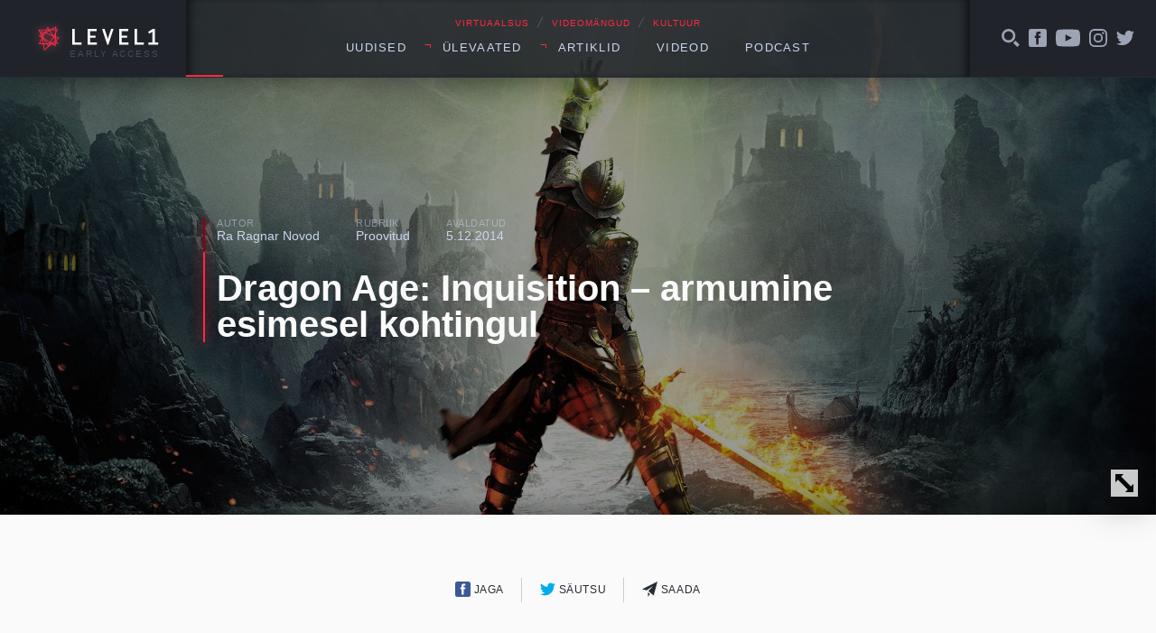

--- FILE ---
content_type: text/html; charset=UTF-8
request_url: https://level1.ee/2014/12/dragon-age-inquisition-armumine-esimesel-kohtingul/
body_size: 17031
content:
<!DOCTYPE html>
<html lang="et">
<head>
	<meta charset="UTF-8">
	

	<meta name="viewport" content="width=device-width, initial-scale=1">
	<link rel="apple-touch-icon" sizes="180x180" href="https://level1.ee/wp-content/themes/l1-jc-denton/images/favicons/apple-touch-icon.png?v=PYEqxpp0KA">
	<link rel="icon" type="image/png" href="https://level1.ee/wp-content/themes/l1-jc-denton/images/favicons/favicon-32x32.png?v=PYEqxpp0KA" sizes="32x32">
	<link rel="icon" type="image/png" href="https://level1.ee/wp-content/themes/l1-jc-denton/images/favicons/favicon-16x16.png?v=PYEqxpp0KA" sizes="16x16">
	<link rel="manifest" href="https://level1.ee/wp-content/themes/l1-jc-denton/images/favicons/manifest.json?v=PYEqxpp0KA">
	<link rel="mask-icon" href="https://level1.ee/wp-content/themes/l1-jc-denton/images/favicons/safari-pinned-tab.svg?v=PYEqxpp0KA" color="#ff2942">
	<link rel="shortcut icon" href="https://level1.ee/wp-content/themes/l1-jc-denton/images/favicons/favicon.ico?v=PYEqxpp0KA">
	<meta name="apple-mobile-web-app-title" content="Level1">
	<meta name="application-name" content="Level1">
	<meta name="msapplication-config" content="https://level1.ee/wp-content/themes/l1-jc-denton/images/favicons/browserconfig.xml?v=PYEqxpp0KA">
	<meta name="theme-color" content="#ffffff">

	<meta name='robots' content='index, follow, max-image-preview:large, max-snippet:-1, max-video-preview:-1' />

	<!-- This site is optimized with the Yoast SEO plugin v26.8 - https://yoast.com/product/yoast-seo-wordpress/ -->
	<title>Dragon Age: Inquisition - armumine esimesel kohtingul - Level1</title>
	<link rel="canonical" href="https://level1.ee/2014/12/dragon-age-inquisition-armumine-esimesel-kohtingul/" />
	<meta property="og:locale" content="et_EE" />
	<meta property="og:type" content="article" />
	<meta property="og:title" content="Dragon Age: Inquisition - armumine esimesel kohtingul - Level1" />
	<meta property="og:description" content="Dragon Age: Inquisition&#8217;iga alustades hakkas mulle kohe meeldima esimene tegelane, keda kohtasin. Selleks oli ei keegi muu kui seeriast tuntud sõdalane Cassandra Pentaghast. Põhjus oli lihtne, ta üritas mind tappa. Tegelikult ei tundu see just väga lihtsa ega ka loogilise põhjusena. Tappa tahtis ta minu tegelast erinevatel põhjustel, aga kõige ilmselgem oli see, et mind leiti ainsana [&hellip;]" />
	<meta property="og:url" content="https://level1.ee/2014/12/dragon-age-inquisition-armumine-esimesel-kohtingul/" />
	<meta property="og:site_name" content="Level1" />
	<meta property="article:publisher" content="https://www.facebook.com/level1.ee" />
	<meta property="article:published_time" content="2014-12-05T11:32:07+00:00" />
	<meta property="article:modified_time" content="2014-12-06T14:38:59+00:00" />
	<meta property="og:image" content="https://level1.ee/wp-content/uploads/2014/12/daI-cover.jpg" />
	<meta property="og:image:width" content="1920" />
	<meta property="og:image:height" content="1080" />
	<meta property="og:image:type" content="image/jpeg" />
	<meta name="author" content="Ra Ragnar Novod" />
	<meta name="twitter:label1" content="Written by" />
	<meta name="twitter:data1" content="Ra Ragnar Novod" />
	<meta name="twitter:label2" content="Est. reading time" />
	<meta name="twitter:data2" content="12 minutit" />
	<script type="application/ld+json" class="yoast-schema-graph">{"@context":"https://schema.org","@graph":[{"@type":"Article","@id":"https://level1.ee/2014/12/dragon-age-inquisition-armumine-esimesel-kohtingul/#article","isPartOf":{"@id":"https://level1.ee/2014/12/dragon-age-inquisition-armumine-esimesel-kohtingul/"},"author":{"name":"Ra Ragnar Novod","@id":"https://level1.ee/#/schema/person/195acdc6904a9cdd820b5456bc3228dd"},"headline":"Dragon Age: Inquisition &#8211; armumine esimesel kohtingul","datePublished":"2014-12-05T11:32:07+00:00","dateModified":"2014-12-06T14:38:59+00:00","mainEntityOfPage":{"@id":"https://level1.ee/2014/12/dragon-age-inquisition-armumine-esimesel-kohtingul/"},"wordCount":2425,"commentCount":0,"image":{"@id":"https://level1.ee/2014/12/dragon-age-inquisition-armumine-esimesel-kohtingul/#primaryimage"},"thumbnailUrl":"https://level1.ee/wp-content/uploads/2014/12/daI-cover.jpg","keywords":["Dragon Age: Inquisition","PC","RPG"],"articleSection":["Proovitud"],"inLanguage":"et","potentialAction":[{"@type":"CommentAction","name":"Comment","target":["https://level1.ee/2014/12/dragon-age-inquisition-armumine-esimesel-kohtingul/#respond"]}]},{"@type":"WebPage","@id":"https://level1.ee/2014/12/dragon-age-inquisition-armumine-esimesel-kohtingul/","url":"https://level1.ee/2014/12/dragon-age-inquisition-armumine-esimesel-kohtingul/","name":"Dragon Age: Inquisition - armumine esimesel kohtingul - Level1","isPartOf":{"@id":"https://level1.ee/#website"},"primaryImageOfPage":{"@id":"https://level1.ee/2014/12/dragon-age-inquisition-armumine-esimesel-kohtingul/#primaryimage"},"image":{"@id":"https://level1.ee/2014/12/dragon-age-inquisition-armumine-esimesel-kohtingul/#primaryimage"},"thumbnailUrl":"https://level1.ee/wp-content/uploads/2014/12/daI-cover.jpg","datePublished":"2014-12-05T11:32:07+00:00","dateModified":"2014-12-06T14:38:59+00:00","author":{"@id":"https://level1.ee/#/schema/person/195acdc6904a9cdd820b5456bc3228dd"},"inLanguage":"et","potentialAction":[{"@type":"ReadAction","target":["https://level1.ee/2014/12/dragon-age-inquisition-armumine-esimesel-kohtingul/"]}]},{"@type":"ImageObject","inLanguage":"et","@id":"https://level1.ee/2014/12/dragon-age-inquisition-armumine-esimesel-kohtingul/#primaryimage","url":"https://level1.ee/wp-content/uploads/2014/12/daI-cover.jpg","contentUrl":"https://level1.ee/wp-content/uploads/2014/12/daI-cover.jpg","width":1920,"height":1080},{"@type":"WebSite","@id":"https://level1.ee/#website","url":"https://level1.ee/","name":"Level1","description":"Virtuaalsus, videom&auml;ngud ja kultuur","potentialAction":[{"@type":"SearchAction","target":{"@type":"EntryPoint","urlTemplate":"https://level1.ee/?s={search_term_string}"},"query-input":{"@type":"PropertyValueSpecification","valueRequired":true,"valueName":"search_term_string"}}],"inLanguage":"et"},{"@type":"Person","@id":"https://level1.ee/#/schema/person/195acdc6904a9cdd820b5456bc3228dd","name":"Ra Ragnar Novod","image":{"@type":"ImageObject","inLanguage":"et","@id":"https://level1.ee/#/schema/person/image/","url":"https://secure.gravatar.com/avatar/c2c52c38e1280c1e43b64525f39c8b3f6a18eafaafa1ae73f03a56f121988da4?s=96&d=blank&r=g","contentUrl":"https://secure.gravatar.com/avatar/c2c52c38e1280c1e43b64525f39c8b3f6a18eafaafa1ae73f03a56f121988da4?s=96&d=blank&r=g","caption":"Ra Ragnar Novod"},"url":"https://level1.ee/author/ragnar/"}]}</script>
	<!-- / Yoast SEO plugin. -->


<link rel='dns-prefetch' href='//stats.wp.com' />
<link rel="alternate" type="application/rss+xml" title="Level1 &raquo; Dragon Age: Inquisition &#8211; armumine esimesel kohtingul Kommentaaride RSS" href="https://level1.ee/2014/12/dragon-age-inquisition-armumine-esimesel-kohtingul/feed/" />
<link rel="alternate" title="oEmbed (JSON)" type="application/json+oembed" href="https://level1.ee/wp-json/oembed/1.0/embed?url=https%3A%2F%2Flevel1.ee%2F2014%2F12%2Fdragon-age-inquisition-armumine-esimesel-kohtingul%2F" />
<link rel="alternate" title="oEmbed (XML)" type="text/xml+oembed" href="https://level1.ee/wp-json/oembed/1.0/embed?url=https%3A%2F%2Flevel1.ee%2F2014%2F12%2Fdragon-age-inquisition-armumine-esimesel-kohtingul%2F&#038;format=xml" />
<style id='wp-img-auto-sizes-contain-inline-css' type='text/css'>
img:is([sizes=auto i],[sizes^="auto," i]){contain-intrinsic-size:3000px 1500px}
/*# sourceURL=wp-img-auto-sizes-contain-inline-css */
</style>
<style id='wp-emoji-styles-inline-css' type='text/css'>

	img.wp-smiley, img.emoji {
		display: inline !important;
		border: none !important;
		box-shadow: none !important;
		height: 1em !important;
		width: 1em !important;
		margin: 0 0.07em !important;
		vertical-align: -0.1em !important;
		background: none !important;
		padding: 0 !important;
	}
/*# sourceURL=wp-emoji-styles-inline-css */
</style>
<style id='wp-block-library-inline-css' type='text/css'>
:root{--wp-block-synced-color:#7a00df;--wp-block-synced-color--rgb:122,0,223;--wp-bound-block-color:var(--wp-block-synced-color);--wp-editor-canvas-background:#ddd;--wp-admin-theme-color:#007cba;--wp-admin-theme-color--rgb:0,124,186;--wp-admin-theme-color-darker-10:#006ba1;--wp-admin-theme-color-darker-10--rgb:0,107,160.5;--wp-admin-theme-color-darker-20:#005a87;--wp-admin-theme-color-darker-20--rgb:0,90,135;--wp-admin-border-width-focus:2px}@media (min-resolution:192dpi){:root{--wp-admin-border-width-focus:1.5px}}.wp-element-button{cursor:pointer}:root .has-very-light-gray-background-color{background-color:#eee}:root .has-very-dark-gray-background-color{background-color:#313131}:root .has-very-light-gray-color{color:#eee}:root .has-very-dark-gray-color{color:#313131}:root .has-vivid-green-cyan-to-vivid-cyan-blue-gradient-background{background:linear-gradient(135deg,#00d084,#0693e3)}:root .has-purple-crush-gradient-background{background:linear-gradient(135deg,#34e2e4,#4721fb 50%,#ab1dfe)}:root .has-hazy-dawn-gradient-background{background:linear-gradient(135deg,#faaca8,#dad0ec)}:root .has-subdued-olive-gradient-background{background:linear-gradient(135deg,#fafae1,#67a671)}:root .has-atomic-cream-gradient-background{background:linear-gradient(135deg,#fdd79a,#004a59)}:root .has-nightshade-gradient-background{background:linear-gradient(135deg,#330968,#31cdcf)}:root .has-midnight-gradient-background{background:linear-gradient(135deg,#020381,#2874fc)}:root{--wp--preset--font-size--normal:16px;--wp--preset--font-size--huge:42px}.has-regular-font-size{font-size:1em}.has-larger-font-size{font-size:2.625em}.has-normal-font-size{font-size:var(--wp--preset--font-size--normal)}.has-huge-font-size{font-size:var(--wp--preset--font-size--huge)}.has-text-align-center{text-align:center}.has-text-align-left{text-align:left}.has-text-align-right{text-align:right}.has-fit-text{white-space:nowrap!important}#end-resizable-editor-section{display:none}.aligncenter{clear:both}.items-justified-left{justify-content:flex-start}.items-justified-center{justify-content:center}.items-justified-right{justify-content:flex-end}.items-justified-space-between{justify-content:space-between}.screen-reader-text{border:0;clip-path:inset(50%);height:1px;margin:-1px;overflow:hidden;padding:0;position:absolute;width:1px;word-wrap:normal!important}.screen-reader-text:focus{background-color:#ddd;clip-path:none;color:#444;display:block;font-size:1em;height:auto;left:5px;line-height:normal;padding:15px 23px 14px;text-decoration:none;top:5px;width:auto;z-index:100000}html :where(.has-border-color){border-style:solid}html :where([style*=border-top-color]){border-top-style:solid}html :where([style*=border-right-color]){border-right-style:solid}html :where([style*=border-bottom-color]){border-bottom-style:solid}html :where([style*=border-left-color]){border-left-style:solid}html :where([style*=border-width]){border-style:solid}html :where([style*=border-top-width]){border-top-style:solid}html :where([style*=border-right-width]){border-right-style:solid}html :where([style*=border-bottom-width]){border-bottom-style:solid}html :where([style*=border-left-width]){border-left-style:solid}html :where(img[class*=wp-image-]){height:auto;max-width:100%}:where(figure){margin:0 0 1em}html :where(.is-position-sticky){--wp-admin--admin-bar--position-offset:var(--wp-admin--admin-bar--height,0px)}@media screen and (max-width:600px){html :where(.is-position-sticky){--wp-admin--admin-bar--position-offset:0px}}
/*wp_block_styles_on_demand_placeholder:69712d3e87044*/
/*# sourceURL=wp-block-library-inline-css */
</style>
<style id='classic-theme-styles-inline-css' type='text/css'>
/*! This file is auto-generated */
.wp-block-button__link{color:#fff;background-color:#32373c;border-radius:9999px;box-shadow:none;text-decoration:none;padding:calc(.667em + 2px) calc(1.333em + 2px);font-size:1.125em}.wp-block-file__button{background:#32373c;color:#fff;text-decoration:none}
/*# sourceURL=/wp-includes/css/classic-themes.min.css */
</style>
<link rel='stylesheet' id='fonts-css' href='//cloud.typenetwork.com/projects/388/fontface.css/?ver=0.0.1' type='text/css' media='screen' />
<link rel='stylesheet' id='global-styles-css-css' href='https://level1.ee/wp-content/themes/l1-jc-denton/styles/css/global.css?ver=20251218' type='text/css' media='screen' />
<script type="text/javascript" src="https://level1.ee/wp-includes/js/jquery/jquery.min.js?ver=3.7.1" id="jquery-core-js"></script>
<script type="text/javascript" src="https://level1.ee/wp-includes/js/jquery/jquery-migrate.min.js?ver=3.4.1" id="jquery-migrate-js"></script>
<script type="text/javascript" src="//cdnjs.cloudflare.com/ajax/libs/fitvids/1.1.0/jquery.fitvids.min.js?ver=1.1.0" id="fitvids-js"></script>
<script type="text/javascript" src="https://level1.ee/wp-content/themes/l1-jc-denton/scripts/vendor/jquery.magnific-popup.min.js?ver=1.1.0" id="magnific-popup-js"></script>
<script type="text/javascript" src="//cdnjs.cloudflare.com/ajax/libs/jquery.sticky/1.0.3/jquery.sticky.min.js?ver=1.0.3" id="sticky-js"></script>
<script type="text/javascript" src="https://cdnjs.cloudflare.com/ajax/libs/jquery.perfect-scrollbar/0.6.13/js/perfect-scrollbar.jquery.min.js?ver=0.6.13" id="scrollbar-js"></script>
<link rel="https://api.w.org/" href="https://level1.ee/wp-json/" /><link rel="alternate" title="JSON" type="application/json" href="https://level1.ee/wp-json/wp/v2/posts/13941" /><link rel="EditURI" type="application/rsd+xml" title="RSD" href="https://level1.ee/xmlrpc.php?rsd" />
<meta name="generator" content="WordPress 6.9" />
<link rel='shortlink' href='https://level1.ee/?p=13941' />
	<style>img#wpstats{display:none}</style>
		
<!-- Meta Pixel Code -->
<script type='text/javascript'>
!function(f,b,e,v,n,t,s){if(f.fbq)return;n=f.fbq=function(){n.callMethod?
n.callMethod.apply(n,arguments):n.queue.push(arguments)};if(!f._fbq)f._fbq=n;
n.push=n;n.loaded=!0;n.version='2.0';n.queue=[];t=b.createElement(e);t.async=!0;
t.src=v;s=b.getElementsByTagName(e)[0];s.parentNode.insertBefore(t,s)}(window,
document,'script','https://connect.facebook.net/en_US/fbevents.js');
</script>
<!-- End Meta Pixel Code -->
<script type='text/javascript'>var url = window.location.origin + '?ob=open-bridge';
            fbq('set', 'openbridge', '311419892869495', url);
fbq('init', '311419892869495', {}, {
    "agent": "wordpress-6.9-4.1.5"
})</script><script type='text/javascript'>
    fbq('track', 'PageView', []);
  </script>		<style type="text/css" id="wp-custom-css">
			.facebook-responsive {
    overflow:hidden;
    padding-bottom:56.25%;
    position:relative;
    height:0;
}

.facebook-responsive iframe {
    left:0;
    top:0;
    height:100%;
    width:100%;
    position:absolute;
}

.tiled-gallery .gallery-row {
	margin: 0 auto;
}

.gallery.gallery-size-full.gallery-columns-9 .gallery-item {
	padding: 0 !important;
}

.gallery.gallery-size-full.gallery-columns-9 .gallery-item:hover {
	position: relative;
	z-index: 150;
}

.gallery.gallery-size-full.gallery-columns-9 .gallery-item .gallery-icon {
	padding-bottom: 100% !important;
	overflow: hidden;
	position: relative;
	margin: 2px;
}

.gallery.gallery-size-full.gallery-columns-9 .gallery-item .gallery-icon a {
	position: absolute;
	top: 0;
	right: 0;
	left: 0;
	bottom: 0;
}

.gallery.gallery-size-full.gallery-columns-9 .gallery-item .gallery-icon a img {
	height: 100%;
	width: 100%;
	object-fit: cover;
	object-position: center;
}

.gallery.gallery-size-full.gallery-columns-9 .gallery-item .wp-caption-text {
	display: none;
}		</style>
		</head>
	<!-- Google tag (gtag.js) -->
	<script async src="https://www.googletagmanager.com/gtag/js?id=G-2Z5B01ERCC"></script>
	<script>
	window.dataLayer = window.dataLayer || [];
	function gtag(){dataLayer.push(arguments);}
	gtag('js', new Date());

	gtag('config', 'G-2Z5B01ERCC');
	</script>
		<body class="wp-singular post-template-default single single-post postid-13941 single-format-standard wp-theme-l1-jc-denton">
	

<header class="global-header">

	<div class="wrap">
		<div class="global-header__left">

			<a href="https://level1.ee" class="global-header__logo">
				<img src="https://level1.ee/wp-content/themes/l1-jc-denton/images/level1-logo.svg" alt="Level1">
				<span title="Vajame abikäsi meie veebi arendmisel, kirjuta levelup@level1.ee">Early access</span>
			</a>

		</div>
		<!-- /.global-header__left -->

		<div class="global-header__center">
			<div>

				<div class="global-header__caption">
					<p>VIRTUAALSUS <span>╱</span> VIDEOMÄNGUD <span>╱</span> KULTUUR</p>
				</div>

				<nav class="global-header__nav"><ul id="menu-peamenuu" class=""><li id="menu-item-11200" class="menu-item menu-item-type-taxonomy menu-item-object-category menu-item-11200"><a href="https://level1.ee/rubriik/uudis/">Uudised</a></li>
<li id="menu-item-11201" class="menu-item menu-item-type-custom menu-item-object-custom menu-item-has-children menu-item-11201"><a>Ülevaated</a>
<ul class="sub-menu">
	<li id="menu-item-11202" class="menu-item menu-item-type-taxonomy menu-item-object-category menu-item-11202"><a href="https://level1.ee/rubriik/mangitud/">Mängitud</a></li>
	<li id="menu-item-11203" class="menu-item menu-item-type-taxonomy menu-item-object-category current-post-ancestor current-menu-parent current-post-parent menu-item-11203"><a href="https://level1.ee/rubriik/proovitud/">Proovitud</a></li>
</ul>
</li>
<li id="menu-item-11204" class="menu-item menu-item-type-custom menu-item-object-custom menu-item-has-children menu-item-11204"><a>Artiklid</a>
<ul class="sub-menu">
	<li id="menu-item-11205" class="menu-item menu-item-type-taxonomy menu-item-object-category menu-item-11205"><a href="https://level1.ee/rubriik/arvamus/">Arvamus</a></li>
	<li id="menu-item-11209" class="menu-item menu-item-type-taxonomy menu-item-object-post_tag menu-item-11209"><a href="https://level1.ee/tag/akadeemiline/">Akadeemiline</a></li>
	<li id="menu-item-11206" class="menu-item menu-item-type-taxonomy menu-item-object-category menu-item-11206"><a href="https://level1.ee/rubriik/intervjuu/">Intervjuu</a></li>
</ul>
</li>
<li id="menu-item-11207" class="menu-item menu-item-type-taxonomy menu-item-object-post_tag menu-item-11207"><a href="https://level1.ee/tag/video/">Videod</a></li>
<li id="menu-item-12685" class="menu-item menu-item-type-taxonomy menu-item-object-post_tag menu-item-12685"><a href="https://level1.ee/tag/podcast/">Podcast</a></li>
</ul></nav>				<button class="menu-trigger">Menüü</button>


			</div>

		</div>
		<!-- /.global-header__center -->

		<div class="global-header__right">

			<div class="global-header__alt-menu">
				<ul>
					<li>
						<a href="#" class="js-toggle-search">
							<svg class="icon">
								<use xlink:href="https://level1.ee/wp-content/themes/l1-jc-denton/images/icons/dist/icons.svg#search-icon"/>
							</svg>
						</a>
					</li>
					<li>
						<a href="https://www.facebook.com/level1.ee/">
							<svg class="icon">
								<use xlink:href="https://level1.ee/wp-content/themes/l1-jc-denton/images/icons/dist/icons.svg#facebook-icon"/>
							</svg>
						</a>
					</li>
					<li>
						<a href="https://www.youtube.com/user/level1ee">
							<svg class="icon icon--youtube">
								<use xlink:href="https://level1.ee/wp-content/themes/l1-jc-denton/images/icons/dist/icons.svg#youtube-icon"/>
							</svg>
						</a>
					</li>
					<li>
						<a href="https://www.instagram.com/level1.ee/">
							<svg class="icon">
								<use xlink:href="https://level1.ee/wp-content/themes/l1-jc-denton/images/icons/dist/icons.svg#instagram-icon"/>
							</svg>
						</a>
					</li>
					<li>
						<a href="https://twitter.com/level1ee">
							<svg class="icon">
								<use xlink:href="https://level1.ee/wp-content/themes/l1-jc-denton/images/icons/dist/icons.svg#twitter-icon"/>
							</svg>
						</a>
					</li>
					<!-- <li>
						<a href="#">
							<svg class="icon">
								<use xlink:href="https://level1.ee/wp-content/themes/l1-jc-denton/images/icons/dist/icons.svg#search-icon"/>
							</svg>
						</a>
					</li> -->
				</ul>
			</div>
			<!-- /.global-header__additional-menu -->

		</div>
		<!-- /.global-header__right -->

	</div>
	<!-- /.wrap -->

	<div class="search-dropdown">

		<form role="search" method="get" class="search-form" action="https://level1.ee/">
			<label>
				<input type="search" class="search-form__field" placeholder="Otsime mida..." value="" name="s" />
			</label>
			<input type="submit" class="search-form__submit" value="Otsi" />
		</form>

	</div>


	<div class="progressbar">
		<div class="wrap">
			<div class="global-header__progress-left"></div>
			<div class="global-header__progress-center">
				<div class="global-header__progress-container">
					<div class="global-header__progress-bar"></div>
				</div>
			</div>
			<div class="global-header__progress-right"></div>
		</div>
	</div>

</header>

<div class="main-content">



	
		<article class="single-post post-13941 post type-post status-publish format-standard has-post-thumbnail hentry category-proovitud tag-dragon-age-inquisition tag-pc tag-rpg">

			<div class="single-post__header" style="background-image: url('https://level1.ee/wp-content/uploads/2014/12/daI-cover.jpg');">
	<div class="wrap wrap--narrow">

		<div class="post-title-block post-title-block--hero">

			<ul class="post-title-block__meta">
				<li>
					<span class="post-title-block__meta-label">Autor</span>
					<a href="https://level1.ee/author/ragnar/" class="post-author">
						Ra Ragnar Novod					</a>
				</li>
				<li>
					<span class="post-title-block__meta-label">Rubriik</span>
					<a href="https://level1.ee/rubriik/proovitud/" class="single-post-category" title="View all posts in Proovitud">Proovitud</a>				</li>
				<li>
					<span class="post-title-block__meta-label">Avaldatud</span>
					<time class="single-post-pubdate">5.12.2014</time>
				</li>
			</ul>

			<h1 class="post-title-block__title"><a href="https://level1.ee/2014/12/dragon-age-inquisition-armumine-esimesel-kohtingul/">Dragon Age: Inquisition &#8211; armumine esimesel kohtingul</a></h1>
		</div>
		<!-- /.wrap -->
	</div>
	<!-- /.post-title-block -->
	<button class="single-post__header-reveal js-reveal-header">
		<svg class="icon">
			<use xlink:href="https://level1.ee/wp-content/themes/l1-jc-denton/images/icons/dist/icons.svg#enlarge-icon"/>
		</svg>
	</button>
</div>

			<div class="single-post__content">
				<div class="wrap wrap--narrow">

					
<div class="sharer">
	<ul>
		<li class="sharer__item sharer__item--fb">
			<a href="https://www.facebook.com/sharer/sharer.php?u=https://level1.ee/2014/12/dragon-age-inquisition-armumine-esimesel-kohtingul/">
				<svg class="icon">
					<use xlink:href="https://level1.ee/wp-content/themes/l1-jc-denton/images/icons/dist/icons.svg#facebook-icon"/>
				</svg>
				Jaga
			</a>
		</li>
		<li class="sharer__item sharer__item--twitter">
			<a href="https://twitter.com/intent/tweet/?text=Dragon Age: Inquisition &#8211; armumine esimesel kohtingul&url=https://level1.ee/2014/12/dragon-age-inquisition-armumine-esimesel-kohtingul/&via=level1ee">
				<svg class="icon">
					<use xlink:href="https://level1.ee/wp-content/themes/l1-jc-denton/images/icons/dist/icons.svg#twitter-icon"/>
				</svg>
				Säutsu
			</a>
		</li>
		<li>
			<a href="mailto:?subject=Soovitus&body=https://level1.ee/2014/12/dragon-age-inquisition-armumine-esimesel-kohtingul/">
				<svg class="icon">
					<use xlink:href="https://level1.ee/wp-content/themes/l1-jc-denton/images/icons/dist/icons.svg#letter-icon"/>
				</svg>
				Saada
			</a>
		</li>
		<!-- <li>
			<a href="#" class="js-show-comments">
				<svg class="icon">
					<use xlink:href="https://level1.ee/wp-content/themes/l1-jc-denton/images/icons/dist/icons.svg#twitter-icon"/>
				</svg>
				Avalda arvamust
			</a>
		</li> -->
	</ul>
</div>

					<div class="body-content">
						<p><em>Dragon Age: Inquisition</em>&#8217;iga alustades hakkas mulle kohe meeldima esimene tegelane, keda kohtasin. Selleks oli ei keegi muu kui seeriast tuntud sõdalane Cassandra Pentaghast. Põhjus oli lihtne, ta üritas mind tappa. Tegelikult ei tundu see just väga lihtsa ega ka loogilise põhjusena. Tappa tahtis ta minu tegelast erinevatel põhjustel, aga kõige ilmselgem oli see, et mind leiti ainsana kuriteopaigalt, mis on paljude jaoks täiesti piisav põhjus süüdi mõistmiseks. Ta mõistis siiski, et mina pole vaenlane, vaid hoopis suurim relv kogu Thedast (koht, kus tegevus toimub) ohustava kurjuse vastu. Cassandra on ülik väga auväärsest perekonnast, kes otsustas olla Seeker, mis tähendab, et ta kuulub organisatsiooni, mis kontrollib templirüütlite tegusid ajal, mil nad pole ise võimelised korda looma. Ta tundub olevat konfliktne tegelane, kes tahab ainult head, kuid on tihtipeale võimetu haarama teistest õlekõrtest kui ilmselge vastus on silme ees.</p>
<figure id="attachment_14065" aria-describedby="caption-attachment-14065" style="width: 1500px" class="wp-caption aligncenter"><a class="img-link" href="http://level1.ee/wp-content/uploads/2014/12/hjhjhj.jpg"><img fetchpriority="high" decoding="async" class="wp-image-14065 size-full" src="http://level1.ee/wp-content/uploads/2014/12/hjhjhj.jpg" alt="hjhjhj" width="1500" height="843" srcset="https://level1.ee/wp-content/uploads/2014/12/hjhjhj.jpg 1500w, https://level1.ee/wp-content/uploads/2014/12/hjhjhj-640x360.jpg 640w, https://level1.ee/wp-content/uploads/2014/12/hjhjhj-1280x720.jpg 1280w, https://level1.ee/wp-content/uploads/2014/12/hjhjhj-1067x600.jpg 1067w" sizes="(max-width: 1500px) 100vw, 1500px" /></a><figcaption id="caption-attachment-14065" class="wp-caption-text">Naishaldjas ja maag Luthien (mina)</figcaption></figure>
<p>Mina, naishaldjas ja maag Luthien (nime võtsin J. R.R. Tolkieni <em>Silmarillionist</em> pärit loost Berenist ja Luthienist), sattusin olema valel ajal vales kohas (või oli see ettemääratus?). Nimelt kogunesid pikalt omavahel sõjas olnud maagide ja templirüütlite esindajad ühte kloostrisse, et lahendada lõpuks maad aastakümneid laastanud konflikt, kuid midagi juhtus ning kõik surid kohutavad plahvatuses. Mina sattusin olema ainuke ellujääja. Plahvatuse järel avastasin, et mind on märgistatud. Mulle anti pühalik ja ka väga saatuslik võime sulgeda plahvatuse järel Thedase kohale tekkinud lõhed, mille kaudu immitsevad meie maailma deemonid ja igat sorti jubedused. Sündmuskohale saabunud leidsid eest ainult ühe ellujäänu ning on ainult loomulik arvata, et minu tegelane on vastutav selle kaose eest. Hiljem selgub aga tõsiasi, et mitte miski pole nii nagu esmapilgul paistab. Nii algabki eepiline rännak Thedase päästmiseks, kuid mitte üksi, vaid koos kuni 9 kaaslasega, kes on kõik kokku kutsutud kui inkvisitsiooni esindajad. Nemad moodustavad viimase müüri päästmaks maailma ilmatu kurjuse eest.</p>
<p><a class="img-link" href="http://level1.ee/wp-content/uploads/2014/12/eeeeeeeeeeeeeeee.jpg"><img decoding="async" class="aligncenter wp-image-14067 size-full" src="http://level1.ee/wp-content/uploads/2014/12/eeeeeeeeeeeeeeee.jpg" alt="eeeeeeeeeeeeeeee" width="1500" height="843" srcset="https://level1.ee/wp-content/uploads/2014/12/eeeeeeeeeeeeeeee.jpg 1500w, https://level1.ee/wp-content/uploads/2014/12/eeeeeeeeeeeeeeee-640x360.jpg 640w, https://level1.ee/wp-content/uploads/2014/12/eeeeeeeeeeeeeeee-1280x720.jpg 1280w, https://level1.ee/wp-content/uploads/2014/12/eeeeeeeeeeeeeeee-1067x600.jpg 1067w" sizes="(max-width: 1500px) 100vw, 1500px" /></a></p>
<p>Inkvisitsioon on ajaloos kandnud hoopis teist tähendust kui siin&#8230;aga õnneks nõidu ja ketsereid me siiski tapma ei suundu ning meie eesmärk pole ka oma religiooni mõõga ja kirvega teistele pähe taguda, vaid ikkagi hävitada kurjust, mis esineb vaimude, ebasurnute, deemonite ja nende poolt vallandatud kaose näol. Minu silme ees ei seisnud mitte ainult maailma päästmine ning kõrvus ei kõlanud ainult võimas lahinguhüüd, vaid seal terendas hoopis Cassandra nurgeline nägu ja kuulda oli hoopis tema rasket, kuid siiski väga meeldivat aktsenti. <em>Dragon Age: Inquisition </em>on romantilisete liinide koha pealt väga spetsiifiline ning ma tean, et naishaldja suhe Cassandraga on võimatu, kuid see ei tähenda, et lõpetaksin proovimise.</p>
<p><a class="img-link" href="http://level1.ee/wp-content/uploads/2014/12/sdfsfgsd.jpg"><img decoding="async" class="aligncenter wp-image-14069 size-full" src="http://level1.ee/wp-content/uploads/2014/12/sdfsfgsd.jpg" alt="sdfsfgsd" width="1500" height="843" srcset="https://level1.ee/wp-content/uploads/2014/12/sdfsfgsd.jpg 1500w, https://level1.ee/wp-content/uploads/2014/12/sdfsfgsd-640x360.jpg 640w, https://level1.ee/wp-content/uploads/2014/12/sdfsfgsd-1280x720.jpg 1280w, https://level1.ee/wp-content/uploads/2014/12/sdfsfgsd-1067x600.jpg 1067w" sizes="(max-width: 1500px) 100vw, 1500px" /></a></p>
<p><em>Dragon Age: Inquisition</em> oli minu jaoks ainuke <em>blockbuster</em> mäng sügishooajast, mida suure elevusega ootasin. <em>Far Cry 4,</em> <em>Assassin&#8217;s Creed: Unity</em>,<em> Call of Duty: Advanced Warfare </em>ja mitmed teised kadusid radarilt erinevatel põhjustel alates mängude ilmumisel tekkinud probleemidest ja lõpetades sellega, et kõik on järjed, mis tegelikult ei too seeriasse mitte midagi uut. Muidugi olen hoidnud end nendega kursis ja uut <em>Call of Duty</em>&#8217;it ikka proovinud, aga proovimiseks see jäigi. <em>Far Cry 4</em> tundub olevat Ubisofti järgmine kullapada <em>Assassin&#8217;s Creed</em>&#8217;i kõrval.</p>
<aside class="quote quote--pullquote pullquote--center"><blockquote>Minu jaoks täiesti tundmatu <em>Dragon Age&#8217;</em>i seeria kolmas osa osutus kõikide teiste suurte tegijate kõrval aasta parimaks mänguks.</blockquote></aside>
<p>Järgnevatel aastatel hakkame kindlasti nägema iga aasta peale kahte <em>Far Cry</em>&#8217;id ja nelja <em>Assassin&#8217;s Creed</em>&#8217;i. <em>Call of Duty</em> suhtes olin ammu alla andnud ning üksikmängu osa ei vedanud niigi madalaid ootusi alt &#8211; mängijat koheldakse endiselt nagu silmaklappidega hobust ning sisu on halvem kui uusimal Michael Bay filmil. Sellest kõigest tulenebki üks paljudest põhjustest, miks minu jaoks täiesti tundmatu <em>Dragon Age</em>&#8217;i seeria kolmas osa osutus hoopis (senise kogemuse järgi) aasta parimaks AAA mänguks. Teiste põhjuste seas on ka näiteks tõsiasi, et <em>Dragon Age</em>&#8217;i maailm on minu jaoks võõras ning tegelased tundmatud, mistõttu on avastamisrõõm olnud senise 18 tunni jooksul see kõige suurem meelelahutus.</p>
<p><a class="img-link" href="http://level1.ee/wp-content/uploads/2014/12/sdfsdf.jpg"><img loading="lazy" decoding="async" class="aligncenter wp-image-14071 size-full" src="http://level1.ee/wp-content/uploads/2014/12/sdfsdf.jpg" alt="sdfsdf" width="1500" height="843" srcset="https://level1.ee/wp-content/uploads/2014/12/sdfsdf.jpg 1500w, https://level1.ee/wp-content/uploads/2014/12/sdfsdf-640x360.jpg 640w, https://level1.ee/wp-content/uploads/2014/12/sdfsdf-1280x720.jpg 1280w, https://level1.ee/wp-content/uploads/2014/12/sdfsdf-1067x600.jpg 1067w" sizes="auto, (max-width: 1500px) 100vw, 1500px" /></a></p>
<p>Nagu enne juba mainisin, siis ma ei ole <em>Dragon Age</em>&#8217;i massiivse mütoloogiaga kursis ning tegelastega teen samuti alles nüüd tutvust. Kogu see pea hoomamatu pagas pole aga kordagi seganud mul nautimast iga hetke Thedase erinevates nurkades. Mängu loonud BioWare kataloogist olen ise läbinud ainult <em>Mass Effect&#8217;</em>i seeria. Selle kogemuse põhjal saab tõmmata mitmeid paralleele <em>Dragon Age</em>&#8217;iga. Nimelt algab lugu väga sarnaselt <em>Mass Effect 2</em>&#8216;ele, kus samuti satub peategelane kohe alguses suurde konflikti, millele järgneb võimalus oma äranägemise järgi endale karakter koostada. Ka siin astun peategelasena rännakule päästmaks maailma, mis mind ei salli, kuid kohe väga vajab. Ka seekord ei läbi ma teekonda üksinda. Ma san valida kuni 9 kaaslase vahel, kes on jaotatud erinevate oskuste, klasside ja romantiliste liinide alusel. See äratundmisrõõm aitas mul veelgi paremini elada sisse mängu suurde ja hoomamatusse mütoloogiasse.</p>
<p>Lisaks muidugi ka laenamised Tolkieni, Norra, Põhjala ja paljudest teistest legendidest. Me oleme kõik mingil määral tuttavad erinevate osistega mitmetest mütoloogiatest, sest seda kõike on meile sisse söötnud filmid, seriaalid, videomängud, kirjandus ja isegi muusika. BioWare&#8217;i stsenaristid (iga tegelase jaoks oli eraldi kirjutaja) on teinud võrratu töö, et luua sellest kõigest kompott, millel oleks neile omane nägu, tegu ja mõte.</p>
<p><a class="img-link" href="http://level1.ee/wp-content/uploads/2014/12/sdfsefsd.jpg"><img loading="lazy" decoding="async" class="aligncenter wp-image-14073 size-full" src="http://level1.ee/wp-content/uploads/2014/12/sdfsefsd.jpg" alt="sdfsefsd" width="1500" height="843" srcset="https://level1.ee/wp-content/uploads/2014/12/sdfsefsd.jpg 1500w, https://level1.ee/wp-content/uploads/2014/12/sdfsefsd-640x360.jpg 640w, https://level1.ee/wp-content/uploads/2014/12/sdfsefsd-1280x720.jpg 1280w, https://level1.ee/wp-content/uploads/2014/12/sdfsefsd-1067x600.jpg 1067w" sizes="auto, (max-width: 1500px) 100vw, 1500px" /></a></p>
<p>Suurejoonelise rollimänguna on lugu, dialoogid ja karakterid nii huvitavalt kirjutatud, et senise 18 tunni jooksul (kokku 90+) pole kordagi tekkinud kiusatust vestlusi vahele jätta, et saaksin jälle võitlusesse asuda. Võitlusest rääkides on see<span style="line-height: 1.5;"> muidugi suurepärane ning seeriast tuntud strateegiline kaamera annab võitlusele väga palju juurde. Iga tegelane on võitluses Thedase päästmise eest ülioluline ning uskumatult lõbus on keset võitlust strateegia peale mõeldes aeg peatada ja kõikide kamraadide funktsionaalsus maksimumi peale tõsta. </span></p>
<p>Kui võrrelda <em>Inquisition</em>&#8217;i mõne teise fantaasiaseiklus RPG-ga, nagu näiteks <em>The Elder Scrolls V: Skyrim</em>, siis on neil muidugi fundamentaalsed erinevused alates rollimängudele omastele elementide kasutamisest ja lõpetades võitluse endaga. Ausalt öeldes naudin ma <em>Inquisition</em>&#8217;i võitlusmehaanikat tunduvalt rohkem kui <em>Skyrim</em>&#8217;i oma, kuid neil siiski on teatavad sarnasused. Mõlemas saab võitluse käigu pealt peatada ja tegelastele võimsamaid rüüsid selga sättida ja relvi kätte suruda. Kui <em>Skyrim</em>&#8217;is seda tehes tõmbas aja peatamine mind kohe mängu loost välja, siis <em>Inquisition</em>&#8217;i puhul on tekkinud mul tendents panna tegelaste rüüd, võimed, relvad ja strateegia paika kohe kui jõuan uude piirkonda. Muidugi sätin tegelaste võimekuse tõstmise eesmärgil neile selga tee pealt leitud eriti tugevad rüüd jne, aga seda stiili, nagu <em>Skyrim</em>&#8217;is, ma enam ei harrasta.</p>
<p><a class="img-link" href="http://level1.ee/wp-content/uploads/2014/12/sssssssssssss.jpg"><img loading="lazy" decoding="async" class="aligncenter wp-image-14074 size-full" src="http://level1.ee/wp-content/uploads/2014/12/sssssssssssss.jpg" alt="sssssssssssss" width="1500" height="843" srcset="https://level1.ee/wp-content/uploads/2014/12/sssssssssssss.jpg 1500w, https://level1.ee/wp-content/uploads/2014/12/sssssssssssss-640x360.jpg 640w, https://level1.ee/wp-content/uploads/2014/12/sssssssssssss-1280x720.jpg 1280w, https://level1.ee/wp-content/uploads/2014/12/sssssssssssss-1067x600.jpg 1067w" sizes="auto, (max-width: 1500px) 100vw, 1500px" /></a></p>
<p>Asi on võib olla selles, et <em>Skyrim</em>&#8217;is oli strateegial väike osakaal. <em>Inquisition</em>&#8217;is on see aga ülioluline, sest iga võitluse saab edukalt läbida kasutades strateegilist kaamerat, mille abil on võimalik analüüsida võitlustandrit ning sättida oma strateegia ja tegelaste võimete alusel nad erinevatesse positsioonidesse (näiteks maag ja vibukütt vastasest kaugele, sõdalane lähemale raskemate löökide tarbeks). See kõik toimub reaalajas. Lahing jääb pausile ning kaamera tõuseb ainult natuke kõrgemale, et ei tekiks otseselt malelaua tunnet, aga säiliks ülevaade toimuvast. Uskumatul kombel ei tõmba kaamera strateegiline kasutamine mängust välja, vaid hoopis võimendab elamust. Kaamera kasutamine muutub ühel hetkel nii tavaliseks, et see läheb käiku ka nõrgemate vastaste puhul ehk olukorras, kus tegelikult oleks vaja lihtsalt vaadata, kuidas kaaslased vastaseid maha niidavad. Raskemate puhul pean kaamerat aga väga vajalikuks, eriti kui silmas pidada suuri mitme eri haavatava kohaga vaenlasi, nagu hiiglased ja loomulikult ka draakonid.</p>
<p><a class="img-link" href="http://level1.ee/wp-content/uploads/2014/12/sefffffffffffffff.jpg"><img loading="lazy" decoding="async" class="aligncenter wp-image-14075 size-full" src="http://level1.ee/wp-content/uploads/2014/12/sefffffffffffffff.jpg" alt="sefffffffffffffff" width="1500" height="843" srcset="https://level1.ee/wp-content/uploads/2014/12/sefffffffffffffff.jpg 1500w, https://level1.ee/wp-content/uploads/2014/12/sefffffffffffffff-640x360.jpg 640w, https://level1.ee/wp-content/uploads/2014/12/sefffffffffffffff-1280x720.jpg 1280w, https://level1.ee/wp-content/uploads/2014/12/sefffffffffffffff-1067x600.jpg 1067w" sizes="auto, (max-width: 1500px) 100vw, 1500px" /></a></p>
<p>Esimene asi, mida tegin pärast kahe tunni pikkust tegelase loomise protsessi (seda on väga vähe võrreldes mõne erilisema fänniga) oli see, mida teen igas mängus &#8211; testin maailma piire ja mängumehaanika võimalusi. Mäng pidas testile vastu &#8211; ma sain hüpata nagu hullumeelne üle erinevate takistuste ning esimesest missioonist sain kohe alguses kaugele eemale triivida. Muidu poleks ma näiteks avastanud, et piisoneid meenutavaid loomi on päris alguses täiesti võimatu tappa. Hoopis vastupidi, nad tegid mulle päris kiiresti üks null ära. Nähtamatuid seinu ja hoolikalt loodud koridore siin ei ole, on vaid terve hulk hiiglaslikke piirkondi, mille looduse ilu, peidetud aarded, vaenulik loomastik ja abi vajavad elanikud lausa sunnivad veetma ligi 10 tundi ühes kohas. Nii tegin isegi kui sain esimest korda The Hinterlandi &#8211; ligi 8 tundi läks täiesti märkamatult mööda.</p>
<aside class="quote quote--pullquote pullquote--right"><blockquote>Graafiliselt on raske leida midagi ilusamat kui seda pakub <em>Inquisition</em>.</blockquote></aside>
<p><em>Inquisition</em> oli <a href="http://www.gamespot.com/articles/dragon-age-inquisition-began-as-a-multiplayer-only/1100-6423362/">algselt </a>ainult mitmikmäng, kuid sellest plaanist loobuti. Massirollikad pole minu jaoks olnud kunagi need kõige paeluvamad. MMO-dest eemale hoidmine oli ka üks põhjus, mis sundis mind <em>Inquisition</em>&#8217;is kahtlema. Kartsin, et mäng läheb peale ainult tõsistele rollimängude fännidele, aga minu üllatuseks on <em>Inquisition </em>rohkem nagu kolmanda isiku vaates seiklusmäng, millel on mitmeid rollimängudele omaseid elemente, umbes nagu <em>Mass Effect.</em></p>
<p><a class="img-link" href="http://level1.ee/wp-content/uploads/2014/12/sdfsfefse.jpg"><img loading="lazy" decoding="async" class="aligncenter wp-image-14076 size-full" src="http://level1.ee/wp-content/uploads/2014/12/sdfsfefse.jpg" alt="sdfsfefse" width="1500" height="843" srcset="https://level1.ee/wp-content/uploads/2014/12/sdfsfefse.jpg 1500w, https://level1.ee/wp-content/uploads/2014/12/sdfsfefse-640x360.jpg 640w, https://level1.ee/wp-content/uploads/2014/12/sdfsfefse-1280x720.jpg 1280w, https://level1.ee/wp-content/uploads/2014/12/sdfsfefse-1067x600.jpg 1067w" sizes="auto, (max-width: 1500px) 100vw, 1500px" /></a></p>
<p>Graafiliselt on raske leida midagi ilusamat kui seda pakub <em>Inquisition. </em>Ainuke reaalne konkurent tundub olevat tõesti <em>Far Cry 4. </em>Isegi <em>Skyrim</em> kahvatub Storm Coasti masiivse merevaate, vihmase ilma ja lopsaka kuusemetsa poolt esile toodud hämmastuse ees. Seda on palju öeldud kui arvestada, et <em>Skyrim</em>&#8217;i saab <em>mod</em>&#8217;ide abil kogu aeg ilusamaks muuta, aga siiski. Ma ei ütle, et <em>Inquisition </em>on ilusam, sest selleks on nad visuaalselt, õhustiku poolest ja juba kunstiliselt stiililt liiga erinevad. Üks on ilmselgelt Bethesda ja teine BioWare&#8217;i mäng. Mängin ise PC peal, kõik sätted olen tõstnud ultra peale, välja arvatud<em> postprocessing antialiasing</em>, mis lihtsalt sööb kaadrisagedust (ainult 40-50, ilma selleta 60+). Mängul pole küll kaadrisageduse lukku (trend, mis on tänavu osutunud niivõrd populaarseks), aga kui jääb mulje, et vahevideod on segavalt madala kaadrisagedusega, siis ka seda on võimalik netis vastust otsides lahendada. Nimelt on lukustus sätitud siiski ainult vahevideotele. Mind see isiklikult ei sega, sest vahevideo on põhimõtteliselt nagu jupp filmi ja 30 kaadrit sekundis on nende vaatamiseks ideaalne.</p>
<p><a class="img-link" href="http://level1.ee/wp-content/uploads/2014/12/sefsdf.jpg"><img loading="lazy" decoding="async" class="aligncenter wp-image-14077 size-full" src="http://level1.ee/wp-content/uploads/2014/12/sefsdf.jpg" alt="sefsdf" width="1500" height="780" srcset="https://level1.ee/wp-content/uploads/2014/12/sefsdf.jpg 1500w, https://level1.ee/wp-content/uploads/2014/12/sefsdf-640x332.jpg 640w, https://level1.ee/wp-content/uploads/2014/12/sefsdf-1280x665.jpg 1280w" sizes="auto, (max-width: 1500px) 100vw, 1500px" /></a></p>
<p>Alati ei saa ainult heast rääkida kui tead, et 2014 läheb kirja kui vigaselt ilmunud mängude aasta. <em>Dragon Age: Inquisition</em>&#8217;i mängides pole mul olnud ühtegi probleemi, mis oleks rikkunud elamust või andnud kuidagi mõista, et BioWare pole olnud oma ülesannete kõrgusel. <em>Inquisition </em>kuulub samuti mitme kuu võrra edasi lükatud mängude hulka, kuid erinevalt teistest tundub, et see oli BioWare&#8217;i jaoks väga õige samm. Ainukesed suuremad vead, mida olen pisukese 18 tunni jooksul kohanud, on piirdunud uude piirkonda minnes juhusliku kaaslase hoolikalt paika pandud oskuspunktide kadumisega. Seda on juhtunud kaks korda, üks kord ka minu tegelasel. Kõik punktid sain siiski kohe tagasi panna. Kohati võib hobusega kividel kapates kinni jääda. Seda juhul kui ronida hobusega väga ebaloomulikusse asendisse ja siis maha tulla, hobune ei saanud enam alla ronida. Ega ma väga hobust ei kasutagi, sest <em>Inquisition</em>&#8217;i<em> </em>maailmas on jala erinevate vahemaade läbimine palju kiirem ja kohati huvitavam. Kõik sõltub siiski piirkonna suurusest.</p>
<p><a class="img-link" href="http://level1.ee/wp-content/uploads/2014/12/drrrrrrrrrrrrrrrrrr.jpg"><img loading="lazy" decoding="async" class="aligncenter wp-image-14079 size-full" src="http://level1.ee/wp-content/uploads/2014/12/drrrrrrrrrrrrrrrrrr.jpg" alt="drrrrrrrrrrrrrrrrrr" width="1500" height="843" srcset="https://level1.ee/wp-content/uploads/2014/12/drrrrrrrrrrrrrrrrrr.jpg 1500w, https://level1.ee/wp-content/uploads/2014/12/drrrrrrrrrrrrrrrrrr-640x360.jpg 640w, https://level1.ee/wp-content/uploads/2014/12/drrrrrrrrrrrrrrrrrr-1280x720.jpg 1280w, https://level1.ee/wp-content/uploads/2014/12/drrrrrrrrrrrrrrrrrr-1067x600.jpg 1067w" sizes="auto, (max-width: 1500px) 100vw, 1500px" /></a></p>
<p>Mõnikord satuvad juhuslikud möödakäijad segama minu jutuajamisi teiste tegelastega, aga see on pigem lõbus kui segav vaatepilt. Eriti kui üritan väga hoolikalt sõnu valides teistele meeldida. Teised kitsaskohad ei seisne enam nii väga mängu tehnilistes külgedes, vaid pigem loomingulistes valikutes. Minu jaoks täiesti suurepärane strateegiline võitluskaamera muutub mõttetuks kitsastes siseruumides, kus oleks vaja kasutada kollektiivset jõudu. Kaamera jääb kitsas ruumis nurkade taha kinni ning nii on suhteliselt võimatu saavutada head strateegilist vaatepunkti. Kaamera peaks tõusma veelgi kõrgemale ja näitama pigem ruumi läbilõiget, et saaks aru, mis minu ümber toimub. Väljas pole kaameraga kunagi probleeme olnud.</p>
<aside class="quote quote--pullquote pullquote--center"><blockquote>Kahju, et pole võimalik kuni nelja sõbraga tervet mängu läbida. See oleks olnud stuudio jaoks väga raske ülesanne, aga õnnestumise korral oleks neid oodanud igavene au ja kuulsus.</blockquote></aside>
<p>Viimane, pigem loomingulisest protsessist tulenenud probleem, seisneb asjade korjamises. Ma ei tea kuidas töötab see konsoolide peal, aga PC-l on vaja klikkida hiirega igal väiksemal objektil, et saada kätte soovitud <em>loot</em>. See häirib eriti siis kui olen võitnud näiteks terve hulga sõdureid keset kuusemetsa ja ma pean iga langenud sõduri juurest läbi jalutama. Teine võimalus on lasta kaaslastes võidelda ja korjata <em>loot</em> üles kohe kui vastane langeb.</p>
<figure id="attachment_14080" aria-describedby="caption-attachment-14080" style="width: 1500px" class="wp-caption aligncenter"><a class="img-link" href="http://level1.ee/wp-content/uploads/2014/12/fdgdg.jpg"><img loading="lazy" decoding="async" class="wp-image-14080 size-full" src="http://level1.ee/wp-content/uploads/2014/12/fdgdg.jpg" alt="fdgdg" width="1500" height="843" srcset="https://level1.ee/wp-content/uploads/2014/12/fdgdg.jpg 1500w, https://level1.ee/wp-content/uploads/2014/12/fdgdg-640x360.jpg 640w, https://level1.ee/wp-content/uploads/2014/12/fdgdg-1280x720.jpg 1280w, https://level1.ee/wp-content/uploads/2014/12/fdgdg-1067x600.jpg 1067w" sizes="auto, (max-width: 1500px) 100vw, 1500px" /></a><figcaption id="caption-attachment-14080" class="wp-caption-text">Bardide laulukesed on ideaalsed vahepalad.</figcaption></figure>
<p>Mul õnnestus proovida ka mitmikmängu, mis oma olemuselt pole midagi muud kui koos teistega erinevate missioonide täitmine. Eesmärk on teha koostööd, üksteist toetada ja aidata ning hävitada erinevates piirkondades lainetena saabuvaid vastaseid. Mitmikmängule on loodud isegi sisu, kus inkvisitsiooni liikmed päästavad näiteks lõksu sattunud sõnumikandjaid ja palju muud, Kui meeldib põhimäng, siis ei näe ma ühtegi põhjust, miks peaks mitmikmäng mõjuma kui saamatu lisa (nagu nad tihti on selliste mängude juures). Hoopis teine elamus on mängida päris inimestega.</p>
<figure id="attachment_14083" aria-describedby="caption-attachment-14083" style="width: 1500px" class="wp-caption aligncenter"><a class="img-link" href="http://level1.ee/wp-content/uploads/2014/12/fvfgfg.jpg"><img loading="lazy" decoding="async" class="wp-image-14083 size-full" src="http://level1.ee/wp-content/uploads/2014/12/fvfgfg.jpg" alt="fvfgfg" width="1500" height="843" srcset="https://level1.ee/wp-content/uploads/2014/12/fvfgfg.jpg 1500w, https://level1.ee/wp-content/uploads/2014/12/fvfgfg-640x360.jpg 640w, https://level1.ee/wp-content/uploads/2014/12/fvfgfg-1280x720.jpg 1280w, https://level1.ee/wp-content/uploads/2014/12/fvfgfg-1067x600.jpg 1067w" sizes="auto, (max-width: 1500px) 100vw, 1500px" /></a><figcaption id="caption-attachment-14083" class="wp-caption-text">Kõik pildid on võetud minu PC versioonist.</figcaption></figure>
<p>Mitmikmängu proovides hakkasin mõtlema, et miks pole <em>Inquisition</em>&#8217;is kuni nelja sõbraga koos mängimise võimalust. See oleks ju ideaalne! Mõni sõber ei läbigi oma versiooni mängust, vaid teeks seda minuga koos. Mida rohkem selle peale mõtlesin, seda rohkem mõistsin kuivõrd raske oleks koos mängimine niigi suurde mängu juurde ehitada. Sõbrad saaksid olla tegelased, kellega peategelane suhtleks ja üritaks ajada romantilist liini. Sõpradel oleks võimalik dialoogidega vastata. See oleks huvitav, aga liiga keeruline, et niigi suurde mängu ära mahuks. Mitmikmäng on selle asenduseks igati sobilik.</p>
<p>Kõigele vaatamata on <em>Dragon Age: Inquisition </em>minu jaoks seni parim <em>blockbuster </em>mänguelamus ja ma kahtlen, et teised, mida pole veel mängida jõudnud, suudaksid seda positsiooni kuidagi kõigutada.</p>
					</div>
					<!-- /.body-content -->



					<div class="tags">
						<ul><li><a href="https://level1.ee/tag/dragon-age-inquisition/" rel="tag">Dragon Age: Inquisition</a></li><li><a href="https://level1.ee/tag/pc/" rel="tag">PC</a></li><li><a href="https://level1.ee/tag/rpg/" rel="tag">RPG</a></li></ul>					</div>


				</div>
				<!-- /.wrap -->

				<div class="single-read-next">
	<div class="wrap">

		
		
					
			<div class="single-read-next__next-post">
				<h3 class="single-read-next__label">Loe järgmisena →</h3>

				<a href="https://level1.ee/2026/01/leho-top-10-manguootust-aastast-2026/">
					<h4 class="single-read-next__next-post__title">Leho TOP 10 mänguootust aastast 2026</h4>

					<div class="single-read-next__next-post__excerpt">
						<p>Ma ju ütlesin – minu oodatuimate edetabelid on ära neetud! Minu listi sattumine seab nii mõnegi ilmumise ohtu, nii et olge hoiatatud! Vaatame korra tagasi kasvõi mu 2025. aasta kõige kärsitumalt oodatutele. MOUSE: P.I. For Hire lükati taas edasi, 2026. aasta märtsi. Keerulise arendusperioodiga Perfect …</p>
					</div>

				</a>

			</div> <!-- .single-read-next__next-post -->

						
		
		<div class="single-read-next__latest-posts">
			<h3 class="single-read-next__label">Värske ⚡</h3>

			
			
			
			<div class="latest-news">
				<ul>
					
					<li class="latest-news__item">
						<a href="https://level1.ee/2026/01/aoc-agon-ag276qzd-taisvaartuslik-qhd-oled-monitor/">
							<article>
								<time class="latest-news__item-pubdate">1601</time>
								<h4 class="latest-news__item-title">AOC AGON AG276QZD – täisväärtuslik QHD OLED monitor</h4>

								<div class="latest-news__item-excerpt">

									<p>AOC on oma AGON brändiga olnud mängurimonitoride turul aastaid usaldusväärne nimi. Neile saab alati kindel …</p>
								</div>

							</article>
						</a>
					</li>

					
					<li class="latest-news__item">
						<a href="https://level1.ee/2026/01/teine-tase-562-x-andri-ja-allani-lemmikmangud-aastal-2025/">
							<article>
								<time class="latest-news__item-pubdate">1501</time>
								<h4 class="latest-news__item-title">Teine Tase 562 × Andri ja Allani lemmikmängud aastal 2025</h4>

								<div class="latest-news__item-excerpt">

									<p>Lõpuks ometi on kõik kolm saatejuhti taaskord samal ajal stuudiosse sattunud. Et see haruldane võimalus …</p>
								</div>

							</article>
						</a>
					</li>

					
					<li class="latest-news__item">
						<a href="https://level1.ee/2026/01/gert-liivaste-top-9-mangu-aastal-2025/">
							<article>
								<time class="latest-news__item-pubdate">0901</time>
								<h4 class="latest-news__item-title">Gert Liivaste TOP 9 mängu aastal 2025</h4>

								<div class="latest-news__item-excerpt">

									<p>2025 oli minu jaoks märgiline mänguaasta ja mitte mängude pärast (neid ilmub igal aastal küllaga), …</p>
								</div>

							</article>
						</a>
					</li>

									</ul>
			</div> <!-- latest-news -->

			
		
		</div> <!-- single-read-next__latest-posts -->
	</div>
	<!-- /.wrap -->
</div> <!-- single-read-next -->

			</div>
			<!-- /.single-post__content -->

		</article>

	
		
	




</div>
<!-- /.main-content -->

<footer class="global-footer">
	<div class="wrap">
		<div class="global-footer__content">
			<div class="global-footer__hosting">
				<span>Veebimajutuse partner</span>
				<a href="https://www.zone.ee" target="_blank" rel="noopener noreferrer" title="Zone.ee - meie hostingupartner">
					<img src="https://level1.ee/wp-content/themes/l1-jc-denton/images/zone-logo.svg" alt="Zone.ee" class="global-footer__zone-logo">
				</a>
			</div>
		</div>
	</div>
</footer>

<script type="speculationrules">
{"prefetch":[{"source":"document","where":{"and":[{"href_matches":"/*"},{"not":{"href_matches":["/wp-*.php","/wp-admin/*","/wp-content/uploads/*","/wp-content/*","/wp-content/plugins/*","/wp-content/themes/l1-jc-denton/*","/*\\?(.+)"]}},{"not":{"selector_matches":"a[rel~=\"nofollow\"]"}},{"not":{"selector_matches":".no-prefetch, .no-prefetch a"}}]},"eagerness":"conservative"}]}
</script>
    <!-- Meta Pixel Event Code -->
    <script type='text/javascript'>
        document.addEventListener( 'wpcf7mailsent', function( event ) {
        if( "fb_pxl_code" in event.detail.apiResponse){
            eval(event.detail.apiResponse.fb_pxl_code);
        }
        }, false );
    </script>
    <!-- End Meta Pixel Event Code -->
        <div id='fb-pxl-ajax-code'></div><script type="text/javascript" src="https://level1.ee/wp-content/themes/l1-jc-denton/scripts/main.js?ver=20170601" id="global-scripts-js-js"></script>
<script type="text/javascript" id="jetpack-stats-js-before">
/* <![CDATA[ */
_stq = window._stq || [];
_stq.push([ "view", {"v":"ext","blog":"103210429","post":"13941","tz":"2","srv":"level1.ee","j":"1:15.4"} ]);
_stq.push([ "clickTrackerInit", "103210429", "13941" ]);
//# sourceURL=jetpack-stats-js-before
/* ]]> */
</script>
<script type="text/javascript" src="https://stats.wp.com/e-202604.js" id="jetpack-stats-js" defer="defer" data-wp-strategy="defer"></script>
<script id="wp-emoji-settings" type="application/json">
{"baseUrl":"https://s.w.org/images/core/emoji/17.0.2/72x72/","ext":".png","svgUrl":"https://s.w.org/images/core/emoji/17.0.2/svg/","svgExt":".svg","source":{"concatemoji":"https://level1.ee/wp-includes/js/wp-emoji-release.min.js?ver=6.9"}}
</script>
<script type="module">
/* <![CDATA[ */
/*! This file is auto-generated */
const a=JSON.parse(document.getElementById("wp-emoji-settings").textContent),o=(window._wpemojiSettings=a,"wpEmojiSettingsSupports"),s=["flag","emoji"];function i(e){try{var t={supportTests:e,timestamp:(new Date).valueOf()};sessionStorage.setItem(o,JSON.stringify(t))}catch(e){}}function c(e,t,n){e.clearRect(0,0,e.canvas.width,e.canvas.height),e.fillText(t,0,0);t=new Uint32Array(e.getImageData(0,0,e.canvas.width,e.canvas.height).data);e.clearRect(0,0,e.canvas.width,e.canvas.height),e.fillText(n,0,0);const a=new Uint32Array(e.getImageData(0,0,e.canvas.width,e.canvas.height).data);return t.every((e,t)=>e===a[t])}function p(e,t){e.clearRect(0,0,e.canvas.width,e.canvas.height),e.fillText(t,0,0);var n=e.getImageData(16,16,1,1);for(let e=0;e<n.data.length;e++)if(0!==n.data[e])return!1;return!0}function u(e,t,n,a){switch(t){case"flag":return n(e,"\ud83c\udff3\ufe0f\u200d\u26a7\ufe0f","\ud83c\udff3\ufe0f\u200b\u26a7\ufe0f")?!1:!n(e,"\ud83c\udde8\ud83c\uddf6","\ud83c\udde8\u200b\ud83c\uddf6")&&!n(e,"\ud83c\udff4\udb40\udc67\udb40\udc62\udb40\udc65\udb40\udc6e\udb40\udc67\udb40\udc7f","\ud83c\udff4\u200b\udb40\udc67\u200b\udb40\udc62\u200b\udb40\udc65\u200b\udb40\udc6e\u200b\udb40\udc67\u200b\udb40\udc7f");case"emoji":return!a(e,"\ud83e\u1fac8")}return!1}function f(e,t,n,a){let r;const o=(r="undefined"!=typeof WorkerGlobalScope&&self instanceof WorkerGlobalScope?new OffscreenCanvas(300,150):document.createElement("canvas")).getContext("2d",{willReadFrequently:!0}),s=(o.textBaseline="top",o.font="600 32px Arial",{});return e.forEach(e=>{s[e]=t(o,e,n,a)}),s}function r(e){var t=document.createElement("script");t.src=e,t.defer=!0,document.head.appendChild(t)}a.supports={everything:!0,everythingExceptFlag:!0},new Promise(t=>{let n=function(){try{var e=JSON.parse(sessionStorage.getItem(o));if("object"==typeof e&&"number"==typeof e.timestamp&&(new Date).valueOf()<e.timestamp+604800&&"object"==typeof e.supportTests)return e.supportTests}catch(e){}return null}();if(!n){if("undefined"!=typeof Worker&&"undefined"!=typeof OffscreenCanvas&&"undefined"!=typeof URL&&URL.createObjectURL&&"undefined"!=typeof Blob)try{var e="postMessage("+f.toString()+"("+[JSON.stringify(s),u.toString(),c.toString(),p.toString()].join(",")+"));",a=new Blob([e],{type:"text/javascript"});const r=new Worker(URL.createObjectURL(a),{name:"wpTestEmojiSupports"});return void(r.onmessage=e=>{i(n=e.data),r.terminate(),t(n)})}catch(e){}i(n=f(s,u,c,p))}t(n)}).then(e=>{for(const n in e)a.supports[n]=e[n],a.supports.everything=a.supports.everything&&a.supports[n],"flag"!==n&&(a.supports.everythingExceptFlag=a.supports.everythingExceptFlag&&a.supports[n]);var t;a.supports.everythingExceptFlag=a.supports.everythingExceptFlag&&!a.supports.flag,a.supports.everything||((t=a.source||{}).concatemoji?r(t.concatemoji):t.wpemoji&&t.twemoji&&(r(t.twemoji),r(t.wpemoji)))});
//# sourceURL=https://level1.ee/wp-includes/js/wp-emoji-loader.min.js
/* ]]> */
</script>
</body>
</html>
